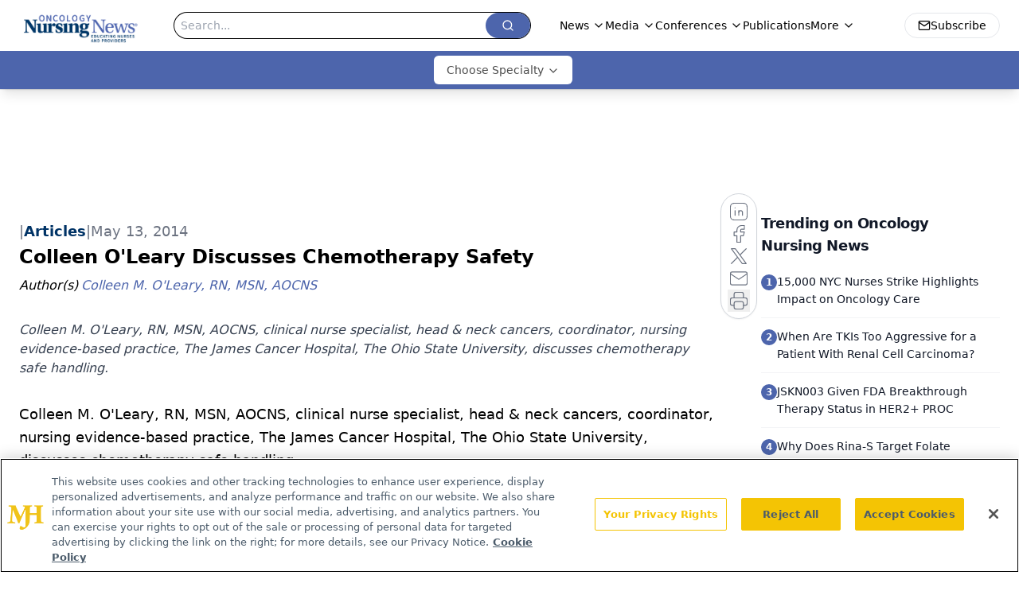

--- FILE ---
content_type: text/html; charset=utf-8
request_url: https://www.google.com/recaptcha/api2/aframe
body_size: 183
content:
<!DOCTYPE HTML><html><head><meta http-equiv="content-type" content="text/html; charset=UTF-8"></head><body><script nonce="Twwwc9FbGdbPNINfEuPjug">/** Anti-fraud and anti-abuse applications only. See google.com/recaptcha */ try{var clients={'sodar':'https://pagead2.googlesyndication.com/pagead/sodar?'};window.addEventListener("message",function(a){try{if(a.source===window.parent){var b=JSON.parse(a.data);var c=clients[b['id']];if(c){var d=document.createElement('img');d.src=c+b['params']+'&rc='+(localStorage.getItem("rc::a")?sessionStorage.getItem("rc::b"):"");window.document.body.appendChild(d);sessionStorage.setItem("rc::e",parseInt(sessionStorage.getItem("rc::e")||0)+1);localStorage.setItem("rc::h",'1768648740013');}}}catch(b){}});window.parent.postMessage("_grecaptcha_ready", "*");}catch(b){}</script></body></html>

--- FILE ---
content_type: text/plain; charset=utf-8
request_url: https://fp.oncnursingnews.com/tihm_M/E9gIrU/Afs5w/1?q=vnFC4dZv8NpwPrIAgVP2
body_size: -57
content:
7WAw2McO6K90Vuzj49zJMsG2GFY2H2d/VfyRK9N8L+e6Tvj1tFxeI45foCFDsZuXwQL3Q2qSKyBfceuxoeFkpZIJkhJ2cB8=

--- FILE ---
content_type: application/javascript
request_url: https://api.lightboxcdn.com/z9gd/43400/www.oncnursingnews.com/jsonp/z?cb=1768648728892&dre=l&callback=jQuery11240230153148696705_1768648728872&_=1768648728873
body_size: 1170
content:
jQuery11240230153148696705_1768648728872({"response":"[base64]","dre":"l","success":true});